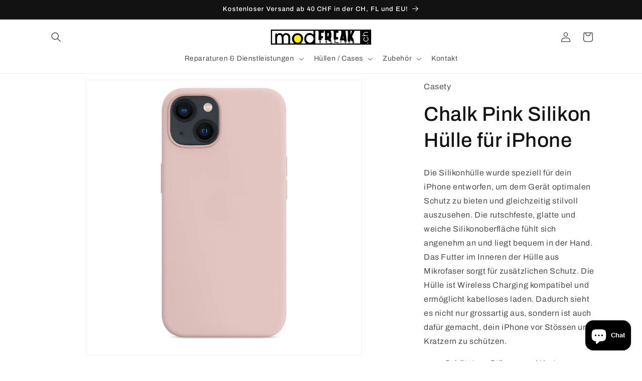

--- FILE ---
content_type: text/css
request_url: https://modfreak.ch/cdn/shop/t/6/assets/custom-header.css?v=94950562904957396451713628094
body_size: -332
content:
.header__submenu .header__submenu.header-grand-chlidren-menu{position:absolute;left:100%;width:100%;display:grid;grid-template-columns:auto auto auto;background:#fff;top:-2px;border:1px solid;min-width:min-content;background-color:#fff;column-count:3;border-radius:var(--popup-corner-radius);border-color:rgba(var(--color-foreground),var(--popup-border-opacity));border-style:solid;border-width:var(--popup-border-width);box-shadow:var(--popup-shadow-horizontal-offset) var(--popup-shadow-vertical-offset) var(--popup-shadow-blur-radius) rgba(var(--color-shadow),var(--popup-shadow-opacity));z-index:-1;margin-left:0;grid-auto-flow:column}.header__submenu .header__submenu.header-grand-chlidren-menu .header__menu-item{width:max-content;max-width:200px}@media screen and (min-width: 769px) and (max-width: 1200px){.header__submenu .header__submenu.header-grand-chlidren-menu{grid-template-columns:auto auto}.header__submenu .header__submenu.header-grand-chlidren-menu .header__menu-item{max-width:150px}}
/*# sourceMappingURL=/cdn/shop/t/6/assets/custom-header.css.map?v=94950562904957396451713628094 */
